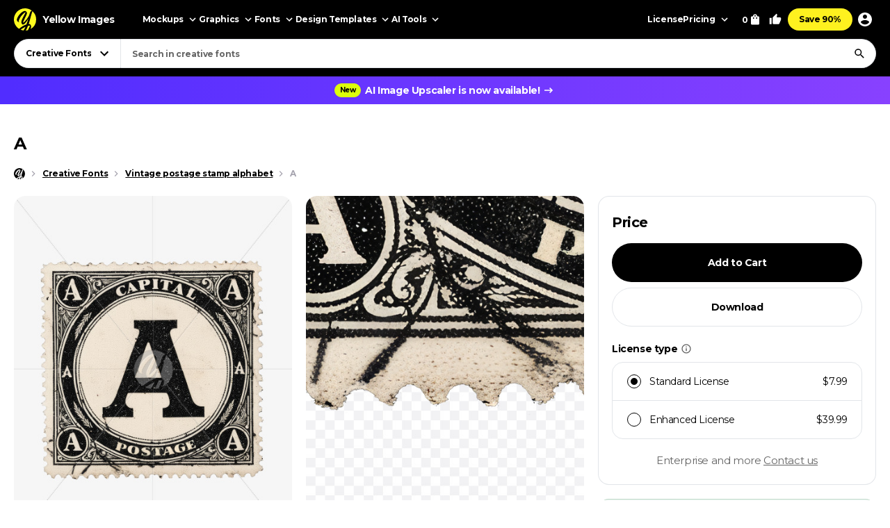

--- FILE ---
content_type: text/html; charset=UTF-8
request_url: https://yellowimages.com/png-fonts/r/82480
body_size: 603
content:
<li class="product-impressions card card_cf" data-id="82556" data-sku="S82556" data-category="Creative Fonts" data-price="7.99">
<div class="card__inner">
<a class="card__link-overlay js-card-popup" href="/stock/vintage-postal-stamps-alphabet-82556" title="Vintage postal stamps alphabet"></a>
<a class="card__link js-card-popup" href="/stock/vintage-postal-stamps-alphabet-82556" title="Vintage postal stamps alphabet">
<div class="card__thumb skeleton">
<img class="card__img lazyload" width="466" height="580" src="https://yi-files.yellowimages.com/fonts/82000/82556/c3uj2idngf.jpg" srcset="[data-uri]" data-srcset="https://yi-files.yellowimages.com/fonts/82000/82556/c3uj2idngf.jpg" alt="Vintage postal stamps alphabet">
</div>
<div class="card__title-wrap">
<div class="card__title">Vintage postal stamps alphabet</div>
<div class="card__type">
</div>
</div>
</a>
</div>
</li><li class="product-impressions card card_cf" data-id="20651" data-sku="S20651" data-category="Creative Fonts/Fun & Balloons" data-price="7.99">
<div class="card__inner">
<a class="card__link-overlay js-card-popup" href="/stock/vintage-font-20651" title="Vintage Font"></a>
<a class="card__link js-card-popup" href="/stock/vintage-font-20651" title="Vintage Font">
<div class="card__thumb skeleton">
<img class="card__img lazyload" width="466" height="580" src="https://yi-files.yellowimages.com/fonts/20000/20651/o8q4nwxwb8.jpg" srcset="[data-uri]" data-srcset="https://yi-files.yellowimages.com/fonts/20000/20651/o8q4nwxwb8.jpg" alt="Vintage Font">
</div>
<div class="card__title-wrap">
<div class="card__title">Vintage Font</div>
<div class="card__type">
</div>
</div>
</a>
</div>
</li><li class="product-impressions card card_cf" data-id="63161" data-sku="S63161" data-category="Creative Fonts/Other" data-price="7.99">
<div class="card__inner">
<a class="card__link-overlay js-card-popup" href="/stock/vintage-metallic-iron-view-1-63161" title="Vintage Metallic Iron View 1"></a>
<a class="card__link js-card-popup" href="/stock/vintage-metallic-iron-view-1-63161" title="Vintage Metallic Iron View 1">
<div class="card__thumb skeleton">
<img class="card__img lazyload" width="466" height="580" src="https://yi-files.yellowimages.com/fonts/63000/63161/4dcypp64t8.jpg" srcset="[data-uri]" data-srcset="https://yi-files.yellowimages.com/fonts/63000/63161/4dcypp64t8.jpg" alt="Vintage Metallic Iron View 1">
</div>
<div class="card__title-wrap">
<div class="card__title">Vintage Metallic Iron View 1</div>
<div class="card__type">
</div>
</div>
</a>
</div>
</li><li class="product-impressions card card_cf" data-id="63116" data-sku="S63116" data-category="Creative Fonts/Other" data-price="7.99">
<div class="card__inner">
<a class="card__link-overlay js-card-popup" href="/stock/vintage-metallic-cooper-view-1-63116" title="Vintage Metallic Cooper View 1"></a>
<a class="card__link js-card-popup" href="/stock/vintage-metallic-cooper-view-1-63116" title="Vintage Metallic Cooper View 1">
<div class="card__thumb skeleton">
<img class="card__img lazyload" width="466" height="580" src="https://yi-files.yellowimages.com/fonts/63000/63116/9diantmnt8.jpg" srcset="[data-uri]" data-srcset="https://yi-files.yellowimages.com/fonts/63000/63116/9diantmnt8.jpg" alt="Vintage Metallic Cooper View 1">
</div>
<div class="card__title-wrap">
<div class="card__title">Vintage Metallic Cooper View 1</div>
<div class="card__type">
</div>
</div>
</a>
</div>
</li><li class="product-impressions card card_cf" data-id="63296" data-sku="S63296" data-category="Creative Fonts/Industrial" data-price="7.99">
<div class="card__inner">
<a class="card__link-overlay js-card-popup" href="/stock/vintage-wire-view-1-3d-lettering-63296" title="Vintage Wire View 1 - 3D Lettering"></a>
<a class="card__link js-card-popup" href="/stock/vintage-wire-view-1-3d-lettering-63296" title="Vintage Wire View 1 - 3D Lettering">
<div class="card__thumb skeleton">
<img class="card__img lazyload" width="466" height="580" src="https://yi-files.yellowimages.com/fonts/63000/63296/fdicte64t8.jpg" srcset="[data-uri]" data-srcset="https://yi-files.yellowimages.com/fonts/63000/63296/fdicte64t8.jpg" alt="Vintage Wire View 1 - 3D Lettering">
</div>
<div class="card__title-wrap">
<div class="card__title">Vintage Wire View 1 - 3D Lettering</div>
<div class="card__type">
</div>
</div>
</a>
</div>
</li><li class="product-impressions card card_cf" data-id="52225" data-sku="S52225" data-category="Creative Fonts/Industrial" data-price="7.99">
<div class="card__inner">
<a class="card__link-overlay js-card-popup" href="/stock/stamped-steel-font-gold-frame.door-number-style-52225" title="Stamped steel font, gold frame. Door number style."></a>
<a class="card__link js-card-popup" href="/stock/stamped-steel-font-gold-frame.door-number-style-52225" title="Stamped steel font, gold frame. Door number style.">
<div class="card__thumb skeleton">
<img class="card__img lazyload" width="466" height="580" src="https://yi-files.yellowimages.com/fonts/52000/52225/vq82dzk0z8.jpg" srcset="[data-uri]" data-srcset="https://yi-files.yellowimages.com/fonts/52000/52225/vq82dzk0z8.jpg" alt="Stamped steel font, gold frame. Door number style.">
</div>
<div class="card__title-wrap">
<div class="card__title">Stamped steel font, gold frame. Door number style.</div>
<div class="card__type">
</div>
</div>
</a>
</div>
</li><li class="product-impressions card card_cf" data-id="84154" data-sku="S84154" data-category="Creative Fonts/Food" data-price="7.99">
<div class="card__inner">
<a class="card__link-overlay js-card-popup" href="/stock/honeycomb-alphabet-84154" title="Honeycomb Alphabet"></a>
<a class="card__link js-card-popup" href="/stock/honeycomb-alphabet-84154" title="Honeycomb Alphabet">
<div class="card__thumb skeleton">
<img class="card__img lazyload" width="466" height="580" src="https://yi-files.yellowimages.com/fonts/84000/84154/izo8bxjwop.jpg" srcset="[data-uri]" data-srcset="https://yi-files.yellowimages.com/fonts/84000/84154/izo8bxjwop.jpg" alt="Honeycomb Alphabet">
</div>
<div class="card__title-wrap">
<div class="card__title">Honeycomb Alphabet</div>
<div class="card__type">
</div>
</div>
</a>
</div>
</li><li class="product-impressions card card_cf" data-id="83775" data-sku="S83775" data-category="Creative Fonts/Nature" data-price="7.99">
<div class="card__inner">
<a class="card__link-overlay js-card-popup" href="/stock/snow-alphabet-83775" title="Snow alphabet"></a>
<a class="card__link js-card-popup" href="/stock/snow-alphabet-83775" title="Snow alphabet">
<div class="card__thumb skeleton">
<img class="card__img lazyload" width="466" height="580" src="https://yi-files.yellowimages.com/fonts/83000/83775/7xluj7603p.jpg" srcset="[data-uri]" data-srcset="https://yi-files.yellowimages.com/fonts/83000/83775/7xluj7603p.jpg" alt="Snow alphabet">
</div>
<div class="card__title-wrap">
<div class="card__title">Snow alphabet</div>
<div class="card__type">
</div>
</div>
</a>
</div>
</li>

--- FILE ---
content_type: text/html; charset=UTF-8
request_url: https://yellowimages.com/nonce.php
body_size: -680
content:
rQs1zspi4kDKqHkinhpZTLEU

--- FILE ---
content_type: text/html; charset=UTF-8
request_url: https://yellowimages.com/view.php
body_size: -349
content:
82481